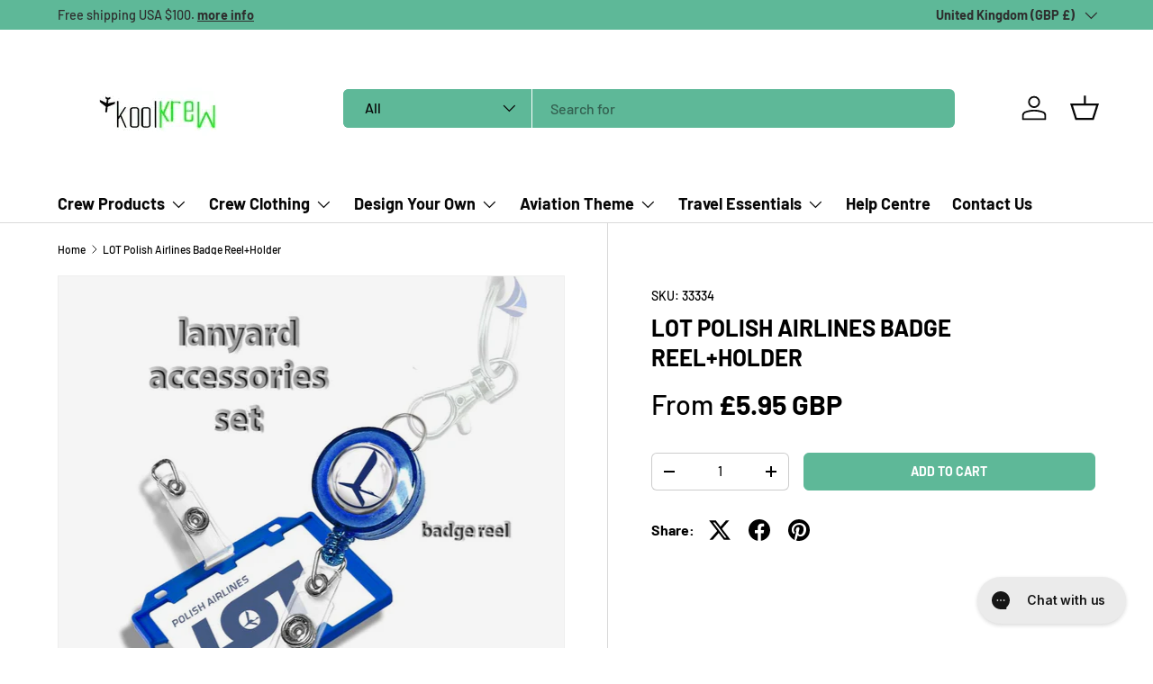

--- FILE ---
content_type: text/javascript; charset=utf-8
request_url: https://www.koolkrew.com/products/polish-airlines-badge-reel-holder.js
body_size: 759
content:
{"id":10873162631,"title":"LOT Polish Airlines Badge Reel+Holder","handle":"polish-airlines-badge-reel-holder","description":"\u003cdiv id=\"productDescription\" itemprop=\"description\"\u003e\n\u003ch4\u003e\u003cspan style=\"\u0026gt;\u0026lt;span style=\" font-size:\u003ePack include:\u003c\/span\u003e\u003c\/h4\u003e\n\u003cp\u003e\u003cspan style=';\"'\u003e\u003cspan style=\"font-size: 14px;\"\u003eLOT Polish Crew Badge Reel x1\u003c\/span\u003e\u003c\/span\u003e\u003c\/p\u003e\n\u003cp\u003e\u003cspan style=\"\"\u003e\u003cspan style=\"font-size: 14px;\"\u003eBLUE ID Card Holder x1\u003c\/span\u003e\u003c\/span\u003e\u003c\/p\u003e\n\u003c\/div\u003e","published_at":"2017-05-25T14:03:28+01:00","created_at":"2017-07-24T14:37:56+01:00","vendor":"Koolkrew","type":"","tags":["google shopping"],"price":595,"price_min":595,"price_max":595,"available":true,"price_varies":false,"compare_at_price":null,"compare_at_price_min":0,"compare_at_price_max":0,"compare_at_price_varies":false,"variants":[{"id":48881854599,"title":"Default Title","option1":"Default Title","option2":null,"option3":null,"sku":"33334","requires_shipping":true,"taxable":true,"featured_image":null,"available":true,"name":"LOT Polish Airlines Badge Reel+Holder","public_title":null,"options":["Default Title"],"price":595,"weight":23,"compare_at_price":null,"inventory_quantity":-22,"inventory_management":null,"inventory_policy":"deny","barcode":"81854599","requires_selling_plan":false,"selling_plan_allocations":[]}],"images":["\/\/cdn.shopify.com\/s\/files\/1\/1394\/7765\/products\/Polish_Lanyard_Set.jpg?v=1500903512"],"featured_image":"\/\/cdn.shopify.com\/s\/files\/1\/1394\/7765\/products\/Polish_Lanyard_Set.jpg?v=1500903512","options":[{"name":"Title","position":1,"values":["Default Title"]}],"url":"\/products\/polish-airlines-badge-reel-holder","media":[{"alt":null,"id":639122112567,"position":1,"preview_image":{"aspect_ratio":0.853,"height":988,"width":843,"src":"https:\/\/cdn.shopify.com\/s\/files\/1\/1394\/7765\/products\/Polish_Lanyard_Set.jpg?v=1500903512"},"aspect_ratio":0.853,"height":988,"media_type":"image","src":"https:\/\/cdn.shopify.com\/s\/files\/1\/1394\/7765\/products\/Polish_Lanyard_Set.jpg?v=1500903512","width":843}],"requires_selling_plan":false,"selling_plan_groups":[]}